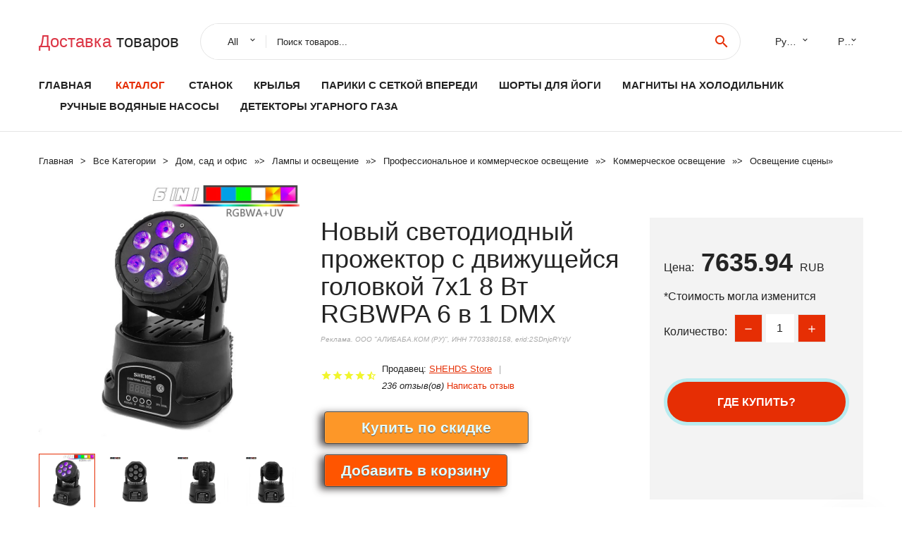

--- FILE ---
content_type: text/html; charset=utf-8
request_url: https://ali350.ru/prod-id_32785956289.html
body_size: 10989
content:
  
<!DOCTYPE html>
<html lang="ru">
  <head>
    <title>Новый светодиодный прожектор с движущейся головкой 7x1 8 Вт RGBWPA 6 в 1 DMX</title>
    <meta name="description" content="Входное напряжение: AC90--240V,50-60 ГцОбщая мощность: 90 Вт/84 Вт/126 ВтИсточник светодиодный: 5x1 8 Вт/7x1 2 Вт/7x18втКрасный, зеленый, синий белый, янтарный, фиолетовый и смешанный цветКаналы управления DMX: 10/15/12/16 каналов">
    <meta name="keywords" content="заказать, цена, отзывы, купить, Новый,светодиодный,прожектор,с,движущейся,головкой,7x1,8,Вт,RGBWPA,6,в,1,DMX, алиэкспресс, фото"/>
    <link rel="canonical" href="//ali350.ru/prod-id_32785956289.html"/>
    <meta property="og:url" content="//ali350.ru/prod-id_32785956289.html" />
    <meta property="og:title" content="Новый светодиодный прожектор с движущейся головкой 7x1 8 Вт RGBWPA 6 в 1 DMX" />
    <meta property="og:description" content="Входное напряжение: AC90--240V,50-60 ГцОбщая мощность: 90 Вт/84 Вт/126 ВтИсточник светодиодный: 5x1 8 Вт/7x1 2 Вт/7x18втКрасный, зеленый, синий белый, янтарный, фиолетовый и смешанный цветКаналы управления DMX: 10/15/12/16 каналов" />
    <meta property="og:image" content="//ae04.alicdn.com/kf/H40919b22f6974aae929d3bf3625f4db1A.jpg" />
    <meta charset="utf-8">
    <meta name="viewport" content="width=device-width, height=device-height, initial-scale=1.0">
    <meta http-equiv="X-UA-Compatible" content="IE=edge">
    <link rel="icon" href="/favicon.ico" type="image/x-icon">
    <link rel="dns-prefetch" href="https://1lc.ru/"/>
    <link rel="preload" href="https://aliexshop.ru/alistyle/fonts/materialdesignicons-webfont.woff2?v=1.4.57" as="font" type="font/woff2" crossorigin>
    <link rel="preload" href="https://aliexshop.ru/alistyle/fonts/MaterialIcons-Regular.woff2" as="font" type="font/woff2" crossorigin>
    <link rel="preload" href="https://aliexshop.ru/alistyle/fonts/fontawesome-webfont.woff2?v=4.7.0" as="font" type="font/woff2" crossorigin>
    <link rel="stylesheet" href="https://aliexshop.ru/alistyle/css/bootstrap.css">
    <link rel="stylesheet" href="https://aliexshop.ru/alistyle/css/style.css">
    <link rel="stylesheet" href="https://aliexshop.ru/alistyle/css/fonts.css">
    <link type="text/css" rel="stylesheet" href="https://aliexshop.ru/shopurbano/css/button.css">
    <link rel="manifest" href="/manifest.json">
    <meta name="robots" content="noarchive"/>
    <meta name="msapplication-TileColor" content="#E62E04">
    <meta name="theme-color" content="#E62E04">
    <style>.ie-panel{display: none;background: #212121;padding: 10px 0;box-shadow: 3px 3px 5px 0 rgba(0,0,0,.3);clear: both;text-align:center;position: relative;z-index: 1;} html.ie-10 .ie-panel, html.lt-ie-10 .ie-panel {display: block;}</style>
    <meta name="google-play-app" content="app-id=com.searchgoods.lexnext">
    <meta name="referrer" content="strict-origin-when-cross-origin" />
    <script src="/startapp.js"></script> 
    </head>
<body>
  
 
    <!-- <div class="preloader"> 
         <div class="preloader-body"> 
        <div class="cssload-container">
          <div class="cssload-speeding-wheel"></div>
        </div>
       </div> 
     </div>-->
    <div class="aliexpress-page">
      <header class="section page-header">
        <!--RD Navbar-->
        <div class="rd-navbar-wrap">
          <nav class="rd-navbar rd-navbar-classic" data-layout="rd-navbar-fixed" data-sm-layout="rd-navbar-fixed" data-md-layout="rd-navbar-fixed" data-lg-layout="rd-navbar-fixed" data-xl-layout="rd-navbar-static" data-xxl-layout="rd-navbar-static" data-md-device-layout="rd-navbar-fixed" data-lg-device-layout="rd-navbar-fixed" data-xl-device-layout="rd-navbar-static" data-xxl-device-layout="rd-navbar-static" data-lg-stick-up-offset="84px" data-xl-stick-up-offset="84px" data-xxl-stick-up-offset="84px" data-lg-stick-up="true" data-xl-stick-up="true" data-xxl-stick-up="true">
            <div class="rd-navbar-collapse-toggle rd-navbar-fixed-element-1" data-rd-navbar-toggle=".rd-navbar-collapse"><span></span></div>
            <div class="rd-navbar-aside-outer">
              <div class="rd-navbar-aside">
                <!--RD Navbar Brand-->
                <div class="rd-navbar-brand">
             <strong style="color: #4d4d4d !important;">
	            <a class="h5" href="/"><span class="text-danger">Доставка </span><span>товаров</span></a>	          </strong>
                </div>
                <div class="rd-navbar-aside-box rd-navbar-collapse">
                  <!--RD Navbar Search-->
                   <div class="rd-navbar-search">
                    <form class="rd-search search-with-select" action="/" target="_blank" method="POST">
                      <select class="form-input" name="type" data-constraints="@Required">
                        <option>All</option>
                      </select>
                      <div class="form-wrap">
                        <label class="form-label" for="rd-navbar-search-form-input">Поиск товаров...</label>
                        <input class="rd-navbar-search-form-input form-input" id="rd-navbar-search-form-input" type="text" name="search-aliexpress">
                        <div class="rd-search-results-live" id="rd-search-results-live"></div>
                      </div>
                      <button class="rd-search-form-submit material-icons-search" type="submit"></button>
                    </form>
                  </div>
                  <ul class="rd-navbar-selects">
                    <li>
                      <select>
                        <option>Русский</option>
                        <option>English</option>
                        <option>Español</option>
                        <option>Français</option>
                      </select>
                    </li>
                    <li>
                      <select>
                        <option>Руб.</option>
                        <option>USD</option>
                        <option>EUR</option>
                      </select>
                    </li>
                  </ul>
                </div>
              </div>
            </div>
            <div class="rd-navbar-main-outer">
              <div class="rd-navbar-main">
                  <nav itemscope itemtype="http://www.schema.org/SiteNavigationElement">
                <div class="rd-navbar-nav-wrap">
                  <!--RD Navbar Brand-->
                  <div class="rd-navbar-brand">
                    <!--Brand--><strong style="color: #4d4d4d !important;">
	            <a class="h5" href="/"><span class="text-danger">Каталог </span><span>товаров</span></a>	          </strong>
                  </div>
                  <ul itemprop="about" itemscope="" itemtype="http://schema.org/ItemList" class="rd-navbar-nav">
                    <li  itemprop="name" class="rd-nav-item"><a class="rd-nav-link" href="/" itemprop="url">Главная</a>
                    </li>
 
                    <li  itemprop="name" class="rd-nav-item active"><a class="rd-nav-link" href="/all-wholesale-products.html" itemprop="url">Каталог</a>
                    </li>
                     
      <li itemprop="name" class="rd-nav-item"><a itemprop="url" class="rd-nav-link" href="/top_goods/202002755.html">Станок</a>
      </li><li itemprop="name" class="rd-nav-item"><a itemprop="url" class="rd-nav-link" href="/top_goods/202059397.html">Крылья</a>
      </li><li itemprop="name" class="rd-nav-item"><a itemprop="url" class="rd-nav-link" href="/top_goods/201982044.html">Парики с сеткой впереди</a>
      </li><li itemprop="name" class="rd-nav-item"><a itemprop="url" class="rd-nav-link" href="/top_goods/202006101.html">Шорты для йоги</a>
      </li><li itemprop="name" class="rd-nav-item"><a itemprop="url" class="rd-nav-link" href="/top_goods/202002146.html">Магниты на холодильник</a>
      </li><li itemprop="name" class="rd-nav-item"><a itemprop="url" class="rd-nav-link" href="/top_goods/201948042.html">Ручные водяные насосы</a>
      </li><li itemprop="name" class="rd-nav-item"><a itemprop="url" class="rd-nav-link" href="/top_goods/202005036.html">Детекторы угарного газа</a>
      </li>
                  </ul>
                </div>
                </nav>
                <!--RD Navbar Panel-->
                <div class="rd-navbar-panel">
                  <!--RD Navbar Toggle-->
                  <button class="rd-navbar-toggle" data-rd-navbar-toggle=".rd-navbar-nav-wrap"><span></span></button>

                </div>
              </div>
            </div>
          </nav>
        </div>
      </header>
      

<!-- Breadcrumbs-->
      <section class="breadcrumbs">
        <div class="container">
          <ul class="breadcrumbs-path" itemscope itemtype="http://schema.org/BreadcrumbList">
            <li itemprop="itemListElement" itemscope itemtype="http://schema.org/ListItem"><a itemprop="item" href="/"><span itemprop="name">Главная</span></a><meta itemprop="position" content="0" /></li>
            <li itemprop="itemListElement" itemscope itemtype="http://schema.org/ListItem"><a itemprop="item" href="/all-wholesale-products.html"><span itemprop="name">Все Kатегории</span></a><meta itemprop="position" content="1" /></li>
            <li itemprop="itemListElement" itemscope itemtype="http://schema.org/ListItem"><a href="/top_goods/6.html" title="Дом, сад и офис" itemprop="item"><span itemprop="name">Дом, сад и офис</span></a><meta itemprop="position" content="2"></li>  » <li itemprop="itemListElement" itemscope itemtype="http://schema.org/ListItem"><a href="/top_goods/13.html" title="Лампы и освещение" itemprop="item"><span itemprop="name">Лампы и освещение</span></a><meta itemprop="position" content="3"></li>  » <li itemprop="itemListElement" itemscope itemtype="http://schema.org/ListItem"><a href="/top_goods/16042.html" title="Профессиональное и коммерческое освещение" itemprop="item"><span itemprop="name">Профессиональное и коммерческое освещение</span></a><meta itemprop="position" content="4"></li>  » <li itemprop="itemListElement" itemscope itemtype="http://schema.org/ListItem"><a href="/top_goods/1305.html" title="Коммерческое освещение" itemprop="item"><span itemprop="name">Коммерческое освещение</span></a><meta itemprop="position" content="5"></li>  » <li itemprop="itemListElement" itemscope itemtype="http://schema.org/ListItem"><a href="/top_goods/1364.html" title="Освещение сцены" itemprop="item"><span itemprop="name">Освещение сцены</span></a><meta itemprop="position" content="6"></li>  » 
          </ul>
        </div>
      </section>
  <!-- Single Product-->
      <section class="section product-single-section bg-default" itemscope itemtype="http://schema.org/Product">
        <div class="container">
          <div class="row row-30 align-items-xl-center">
            <div class="col-xl-4 col-lg-5 col-md-8" itemscope itemtype="http://schema.org/ImageObject"> 
              <!-- Slick Carousel-->
              <div class="slick-slider carousel-parent" data-loop="false" data-dots="false" data-swipe="true" data-items="1" data-child="#child-carousel" data-for="#child-carousel" >
                <div class="item"><a title="Новый светодиодный прожектор с движущейся головкой 7x1 8 Вт RGBWPA 6 в 1 DMX" onclick="window.open('/image-zoom-32785956289')" target="_blank" rel="nofollow" class="ui-image-viewer-thumb-frame"><img itemprop="contentUrl" src="//ae04.alicdn.com/kf/H40919b22f6974aae929d3bf3625f4db1A.jpg" alt="Новый светодиодный прожектор с движущейся головкой 7x1 8 Вт RGBWPA 6 в 1 DMX" width="510" height="523"/></a>
                </div>
                <div class="item"><img src="//ae04.alicdn.com/kf/H40919b22f6974aae929d3bf3625f4db1A.jpg" alt="Новый светодиодный прожектор с движущейся головкой 7x1 8 Вт RGBWPA 6 в 1 DMX" width="510" height="523" itemprop="image"/></div><div class="item"><img src="//ae04.alicdn.com/kf/H3760365c99ff48b3870a45ae39a3da806.jpg" alt="Новый светодиодный прожектор с движущейся головкой 7x1 8 Вт RGBWPA 6 в 1 DMX" width="510" height="523" itemprop="image"/></div><div class="item"><img src="//ae04.alicdn.com/kf/H463ef11b890046a286e6d54c487e078fE.jpg" alt="Новый светодиодный прожектор с движущейся головкой 7x1 8 Вт RGBWPA 6 в 1 DMX" width="510" height="523" itemprop="image"/></div><div class="item"><img src="//ae04.alicdn.com/kf/H46ebc926a9474b2a82d35093c584d8b56.jpg" alt="Новый светодиодный прожектор с движущейся головкой 7x1 8 Вт RGBWPA 6 в 1 DMX" width="510" height="523" itemprop="image"/></div><div class="item"><img src="//ae04.alicdn.com/kf/H1bd7328fbcf245b28b763f13774ba088w.jpg" alt="Новый светодиодный прожектор с движущейся головкой 7x1 8 Вт RGBWPA 6 в 1 DMX" width="510" height="523" itemprop="image"/></div><div class="item"><img src="//ae04.alicdn.com/kf/H8dee4ed883b34a25a5296669e63f0752Q.jpg" alt="Новый светодиодный прожектор с движущейся головкой 7x1 8 Вт RGBWPA 6 в 1 DMX" width="510" height="523" itemprop="image"/></div><div class="item"><img src="//ae04.alicdn.com/kf/H40919b22f6974aae929d3bf3625f4db1A.jpg" alt="Новый светодиодный прожектор с движущейся головкой 7x1 8 Вт RGBWPA 6 в 1 DMX" width="510" height="523" itemprop="image"/></div><div class="item"><img src="//ae04.alicdn.com/kf/H3760365c99ff48b3870a45ae39a3da806.jpg" alt="Новый светодиодный прожектор с движущейся головкой 7x1 8 Вт RGBWPA 6 в 1 DMX" width="510" height="523" itemprop="image"/></div><div class="item"><img src="//ae04.alicdn.com/kf/H463ef11b890046a286e6d54c487e078fE.jpg" alt="Новый светодиодный прожектор с движущейся головкой 7x1 8 Вт RGBWPA 6 в 1 DMX" width="510" height="523" itemprop="image"/></div><div class="item"><img src="//ae04.alicdn.com/kf/H46ebc926a9474b2a82d35093c584d8b56.jpg" alt="Новый светодиодный прожектор с движущейся головкой 7x1 8 Вт RGBWPA 6 в 1 DMX" width="510" height="523" itemprop="image"/></div><div class="item"><img src="//ae04.alicdn.com/kf/H1bd7328fbcf245b28b763f13774ba088w.jpg" alt="Новый светодиодный прожектор с движущейся головкой 7x1 8 Вт RGBWPA 6 в 1 DMX" width="510" height="523" itemprop="image"/></div><div class="item"><img src="//ae04.alicdn.com/kf/H8dee4ed883b34a25a5296669e63f0752Q.jpg" alt="Новый светодиодный прожектор с движущейся головкой 7x1 8 Вт RGBWPA 6 в 1 DMX" width="510" height="523" itemprop="image"/></div>
             </div>
                
                <div class="slick-slider carousel-child" id="child-carousel" data-for=".carousel-parent" data-loop="false" data-dots="false" data-swipe="true" data-items="4" data-sm-items="4" data-md-items="4" data-lg-items="4" data-xl-items="4" data-xxl-items="4">
                <div class="item"><img src="//ae04.alicdn.com/kf/H40919b22f6974aae929d3bf3625f4db1A.jpg" alt="Новый светодиодный прожектор с движущейся головкой 7x1 8 Вт RGBWPA 6 в 1 DMX" width="510" height="523" itemprop="image"/></div><div class="item"><img src="//ae04.alicdn.com/kf/H3760365c99ff48b3870a45ae39a3da806.jpg" alt="Новый светодиодный прожектор с движущейся головкой 7x1 8 Вт RGBWPA 6 в 1 DMX" width="510" height="523" itemprop="image"/></div><div class="item"><img src="//ae04.alicdn.com/kf/H463ef11b890046a286e6d54c487e078fE.jpg" alt="Новый светодиодный прожектор с движущейся головкой 7x1 8 Вт RGBWPA 6 в 1 DMX" width="510" height="523" itemprop="image"/></div><div class="item"><img src="//ae04.alicdn.com/kf/H46ebc926a9474b2a82d35093c584d8b56.jpg" alt="Новый светодиодный прожектор с движущейся головкой 7x1 8 Вт RGBWPA 6 в 1 DMX" width="510" height="523" itemprop="image"/></div><div class="item"><img src="//ae04.alicdn.com/kf/H1bd7328fbcf245b28b763f13774ba088w.jpg" alt="Новый светодиодный прожектор с движущейся головкой 7x1 8 Вт RGBWPA 6 в 1 DMX" width="510" height="523" itemprop="image"/></div><div class="item"><img src="//ae04.alicdn.com/kf/H8dee4ed883b34a25a5296669e63f0752Q.jpg" alt="Новый светодиодный прожектор с движущейся головкой 7x1 8 Вт RGBWPA 6 в 1 DMX" width="510" height="523" itemprop="image"/></div><div class="item"><img src="//ae04.alicdn.com/kf/H40919b22f6974aae929d3bf3625f4db1A.jpg" alt="Новый светодиодный прожектор с движущейся головкой 7x1 8 Вт RGBWPA 6 в 1 DMX" width="510" height="523" itemprop="image"/></div><div class="item"><img src="//ae04.alicdn.com/kf/H3760365c99ff48b3870a45ae39a3da806.jpg" alt="Новый светодиодный прожектор с движущейся головкой 7x1 8 Вт RGBWPA 6 в 1 DMX" width="510" height="523" itemprop="image"/></div><div class="item"><img src="//ae04.alicdn.com/kf/H463ef11b890046a286e6d54c487e078fE.jpg" alt="Новый светодиодный прожектор с движущейся головкой 7x1 8 Вт RGBWPA 6 в 1 DMX" width="510" height="523" itemprop="image"/></div><div class="item"><img src="//ae04.alicdn.com/kf/H46ebc926a9474b2a82d35093c584d8b56.jpg" alt="Новый светодиодный прожектор с движущейся головкой 7x1 8 Вт RGBWPA 6 в 1 DMX" width="510" height="523" itemprop="image"/></div><div class="item"><img src="//ae04.alicdn.com/kf/H1bd7328fbcf245b28b763f13774ba088w.jpg" alt="Новый светодиодный прожектор с движущейся головкой 7x1 8 Вт RGBWPA 6 в 1 DMX" width="510" height="523" itemprop="image"/></div><div class="item"><img src="//ae04.alicdn.com/kf/H8dee4ed883b34a25a5296669e63f0752Q.jpg" alt="Новый светодиодный прожектор с движущейся головкой 7x1 8 Вт RGBWPA 6 в 1 DMX" width="510" height="523" itemprop="image"/></div>
                </div>    
            </div>
            <div class="col-xl-8 col-lg-7" itemprop="offers" itemscope itemtype="http://schema.org/Offer"> 
              <div class="row row-30"> 
                <div class="col-xl-7 col-lg-12 col-md-6"> 
                  <h1 itemprop="name" class="h4 product-single-title">Новый светодиодный прожектор с движущейся головкой 7x1 8 Вт RGBWPA 6 в 1 DMX</h1>
                  <span class="erid"></span>
                  <div class="product-rating-wrap">
                    <ul class="product-rating">
                      <li>
                        <div class="icon product-rating-icon material-icons-star"></div>
                      </li>
                      <li>
                        <div class="icon product-rating-icon material-icons-star"></div>
                      </li>
                      <li>
                        <div class="icon product-rating-icon material-icons-star"></div>
                      </li>
                      <li>
                        <div class="icon product-rating-icon material-icons-star"></div>
                      </li>
                      <li>
                        <div class="icon product-rating-icon material-icons-star_half"></div>
                      </li>
                    </ul>
                    <ul class="product-rating-list">
                      <li>Продавец: <u><a href="/reviews-store_SHEHDS+Store">SHEHDS Store</a></u> </li>
                      <li><i>236 отзыв(ов)</i> <a href="#comm">Написать отзыв</a></li>
                    </ul>
                  </div>
  
                  <div class="product-single-size-wrap">
                  <span idx="32785956289" title="Купить"></span>
                  </div>
                  
                  <div class="product-single-share"> 
                    <hr />
                    <a class="new" href=""></a>
                    <br />
                    <div id="888"></div>
                    <script type="text/javascript" src="https://vk.com/js/api/openapi.js?162"></script>
                    <div id="vk_subscribe"></div>
                    <script type="text/javascript">
                    VK.Widgets.Subscribe("vk_subscribe", {soft: 1}, -129528158);
                    </script>
                    <p>Сохраните в закладки:</p> 
 
                    <ul class="product-single-share-list">
                     <div class="ya-share2" data-services="collections,vkontakte,facebook,odnoklassniki,moimir,twitter,whatsapp,skype,telegram" ></div>
                    </ul> </div>
                </div>
                <div class="col-xl-5 col-lg-12 col-md-6">
                  <div class="product-single-cart-box">
                    <div class="product-single-cart-pricing"><span>Цена:</span><span class="h4 product-single-cart-price" itemprop="price">7635.94</span><span itemprop="priceCurrency">RUB</span></div>
                    <div class="product-single-cart-saving"><span>*Стоимость могла изменится</span></div>
                    <div class="product-single-cart-quantity">
                      <p>Количество:</p>
                      <div class="stepper-modern">
                        <input type="number" data-zeros="true" value="1" min="1" max="100">
                      </div>
                    </div>
                    <span idv="32785956289" title="Заказать"></span>
                     
                   <ul class="product-single-cart-list">

                    </ul><br />
                     <a class="newuser" href=""></a>
                  </div>
                </div>
              </div>
            </div>
          </div>
          <script type="application/ld+json">
  [{"@context": "https://schema.org/",
  "@type": "Product",
  "name": "Новый светодиодный прожектор с движущейся головкой 7x1 8 Вт RGBWPA 6 в 1 DMX",
  "image": "//ae04.alicdn.com/kf/H40919b22f6974aae929d3bf3625f4db1A.jpg",
  "brand": "SHEHDS Store",
    "offers": {
    "@type": "Offer",
    "availability": "https://schema.org/InStock",
    "priceCurrency": "RUB",
    "price": "7635.94",
    "url":"//ali350.ru/prod-id_32785956289.html"
  },
  "review":[  ]}
     ]
</script>
          <a class="review" href="#"></a>
           <!-- We Recommended-->
     <section class="section section-md bg-default">
        <div class="container">
          <div class="text-center">
            <p class="h4">Новое поступление</p>
          </div>
          <!-- Owl Carousel-->
          <div class="owl-carousel" data-items="1" data-sm-items="2" data-md-items="3" data-xl-items="5" data-xxl-items="6" data-margin="30" data-xxl-margin="40" data-mouse-drag="false" data-loop="false" data-autoplay="false" data-owl="{&quot;dots&quot;:true}">
          <article class="product-classic">
              <div class="product-classic-head">
                <a href="/prod-id_33036680898.html"><figure class="product-classic-figure"><img class="lazy" data-src="//ae04.alicdn.com/kf/HTB1CsHNcBOD3KVjSZFFq6An9pXa3.jpg" alt="2 шт./лот 520 мм 48 дюймов LJ64-03260A LJ64-03260B 2011SGS48 7030 64 л/R REV1.0 для Samsung светодиодная" width="174" height="199"/>
                </figure></a>
              </div>
              <div class="product-classic-body">
                <h4 style="font-size:1.1em;">2 шт./лот 520 мм 48 дюймов LJ64-03260A LJ64-03260B 2011SGS48 7030 64 л/R REV1.0 для Samsung светодиодная</h4>
                <div class="product-classic-pricing">
                  <div class="product-classic-price">1359.18</div>
                </div>
              </div>
            </article>
            <article class="product-classic">
              <div class="product-classic-head">
                <a href="/prod-id_4000052697475.html"><figure class="product-classic-figure"><img class="lazy" data-src="//ae04.alicdn.com/kf/Hce634a2c43f44c38b7aa68e60efff5fea.jpg" alt="Светодиодный RGB-Стробоскоп с эффектом 45*0 2 Вт |" width="174" height="199"/>
                </figure></a>
              </div>
              <div class="product-classic-body">
                <h4 style="font-size:1.1em;">Светодиодный RGB-Стробоскоп с эффектом 45*0 2 Вт |</h4>
                <div class="product-classic-pricing">
                  <div class="product-classic-price">12864.51</div>
                </div>
              </div>
            </article>
            <article class="product-classic">
              <div class="product-classic-head">
                <a href="/prod-id_32831914844.html"><figure class="product-classic-figure"><img class="lazy" data-src="//ae04.alicdn.com/kf/H9b076957a6dd448cafe47b0e9d7d2b1eQ.jpg" alt="Диско-шар светодиодный с активацией звуком |" width="174" height="199"/>
                </figure></a>
              </div>
              <div class="product-classic-body">
                <h4 style="font-size:1.1em;">Диско-шар светодиодный с активацией звуком |</h4>
                <div class="product-classic-pricing">
                  <div class="product-classic-price"></div>
                </div>
              </div>
            </article>
            <article class="product-classic">
              <div class="product-classic-head">
                <a href="/prod-id_1005002926815424.html"><figure class="product-classic-figure"><img class="lazy" data-src="//ae04.alicdn.com/kf/Hfbd7af75156340b28117bc74157eeff4k.jpg" alt="Nichia NUBM08 455nm 38 Вт/4 75 Вт лазерный диод/банк для горящей резки |" width="174" height="199"/>
                </figure></a>
              </div>
              <div class="product-classic-body">
                <h4 style="font-size:1.1em;">Nichia NUBM08 455nm 38 Вт/4 75 Вт лазерный диод/банк для горящей резки |</h4>
                <div class="product-classic-pricing">
                  <div class="product-classic-price"></div>
                </div>
              </div>
            </article>
            <article class="product-classic">
              <div class="product-classic-head">
                <a href="/prod-id_32982628368.html"><figure class="product-classic-figure"><img class="lazy" data-src="//ae04.alicdn.com/kf/H253b463d8c164e16b792f507231a38c7D.jpg" alt="2 шт. светильник s + 1 чехол 3в1 Led 230 Вт точечный/лучевой DMX512 подвижный головной" width="174" height="199"/>
                </figure></a>
              </div>
              <div class="product-classic-body">
                <h4 style="font-size:1.1em;">2 шт. светильник s + 1 чехол 3в1 Led 230 Вт точечный/лучевой DMX512 подвижный головной</h4>
                <div class="product-classic-pricing">
                  <div class="product-classic-price">122367.25</div>
                </div>
              </div>
            </article>
            <article class="product-classic">
              <div class="product-classic-head">
                <a href="/prod-id_4000598335085.html"><figure class="product-classic-figure"><img class="lazy" data-src="//ae04.alicdn.com/kf/H0df1b38bc85e458fb148e13bf27393c9c.jpg" alt="Лазерный расширитель YAG 2 оси красный светильник индикатор |" width="174" height="199"/>
                </figure></a>
              </div>
              <div class="product-classic-body">
                <h4 style="font-size:1.1em;">Лазерный расширитель YAG 2 оси красный светильник индикатор |</h4>
                <div class="product-classic-pricing">
                  <div class="product-classic-price">2840.21</div>
                </div>
              </div>
            </article>
            <article class="product-classic">
              <div class="product-classic-head">
                <a href="/prod-id_1005003559520008.html"><figure class="product-classic-figure"><img class="lazy" data-src="//ae04.alicdn.com/kf/S390e7db05c55497895cec1b80e29ea7bo.jpg" alt="10 шт. светодиодный прожектор с вращающейся головкой 260 Вт 10r |" width="174" height="199"/>
                </figure></a>
              </div>
              <div class="product-classic-body">
                <h4 style="font-size:1.1em;">10 шт. светодиодный прожектор с вращающейся головкой 260 Вт 10r |</h4>
                <div class="product-classic-pricing">
                  <div class="product-classic-price"></div>
                </div>
              </div>
            </article>
            <article class="product-classic">
              <div class="product-classic-head">
                <a href="/prod-id_1005004656203948.html"><figure class="product-classic-figure"><img class="lazy" data-src="//ae04.alicdn.com/kf/Sbb86e46175e34cb08863e82934d86cfeP.jpg" alt="6/12 шт. декоративные зеркальные Рождественские шары |" width="174" height="199"/>
                </figure></a>
              </div>
              <div class="product-classic-body">
                <h4 style="font-size:1.1em;">6/12 шт. декоративные зеркальные Рождественские шары |</h4>
                <div class="product-classic-pricing">
                  <div class="product-classic-price">593.91</div>
                </div>
              </div>
            </article>
            </div>
        </div>
      </section>
       
<div style="float: left; margin-right: 20px;">
    <img src="https://ae01.alicdn.com/kf/HTB16MDEarr1gK0jSZFDq6z9yVXa0.jpg" alt="SHEHDS Store" title="Логотип продавца">
</div>
<div>
    <h3>SHEHDS Store</h3>
    <p>Магазина SHEHDS Store работает с 03.12.2015. его рейтинг составлет <b>92.78</b> баллов из 100.
     В избранное добавили 9179 покупателя.
    Средний рейтинг торваров продавца 4.7  в продаже представленно <i>604</i> наименований товаров, успешно доставлено 12175 заказов. <u>5786</u> покупателей оставили <a href="/reviews-store_SHEHDS+Store">отзывы о продавце</a>.</p>
    
</div>

 <div class="product-single-overview">
            <p class="h4">Характеристики</p>
            <div itemprop="name"><h3>Новый светодиодный прожектор с движущейся головкой 7x1 8 Вт RGBWPA 6 в 1 DMX</h3></div>

  <h4>История изменения цены</h4><p>*Текущая стоимость 7635.94 уже могла изменится. Что бы узнать актуальную цену и проверить наличие товара, нажмите "Добавить в корзину"</p>
<script src="https://lyvi.ru/js/highcharts.js"></script>
<!--<script src="https://lyvi.ru/js/highcharts-3d.js"></script>-->
<script src="https://lyvi.ru/js/exporting.js"></script>

<div id="container" class="chart_wrap"></div>

<script type="text/javascript">
// Set up the chart
var chart = new Highcharts.Chart({
    chart: {
        renderTo: 'container',
        type: 'column',
        options3d: {
            enabled: true,
            alpha: 15,
            beta: 15,
            depth: 50,
            viewDistance: 25
        }
    },
    title: {
        text: 'История изменения цен'
    },
    subtitle: {
        text: '*по данным из открытых источников'
    },
    plotOptions: {
        column: {
            depth: 50
        }
    },
    series: [{
        data: [9253.5,9330.5,9408,7634.5,9561.5,9639.5,7942.5,9793,7635]
    }]
});

function showValues() {
    $('#alpha-value').html(chart.options.chart.options3d.alpha);
    $('#beta-value').html(chart.options.chart.options3d.beta);
    $('#depth-value').html(chart.options.chart.options3d.depth);
}

// Activate the sliders
$('#sliders input').on('input change', function () {
    chart.options.chart.options3d[this.id] = parseFloat(this.value);
    showValues();
    chart.redraw(false);
});

showValues();
</script><div class="table-custom-responsive">
            <table class="table-custom table-custom-striped table-custom-primary">
               <thead>
                <tr>
                  <th>Месяц</th>
                  <th>Минимальная цена</th>
                  <th>Макс. стоимость</th>
                  <th>Цена</th>
                </tr>
              </thead>
                    <tbody><tr>
                   <td>Nov-20-2025</td>
                   <td>9696.25 руб.</td>
                   <td>9890.59 руб.</td>
                   <td>9793 руб.</td>
                   </tr>
                   <tr>
                   <td>Oct-20-2025</td>
                   <td>7864.18 руб.</td>
                   <td>8021.83 руб.</td>
                   <td>7942.5 руб.</td>
                   </tr>
                   <tr>
                   <td>Sep-20-2025</td>
                   <td>9544.73 руб.</td>
                   <td>9735.11 руб.</td>
                   <td>9639.5 руб.</td>
                   </tr>
                   <tr>
                   <td>Aug-20-2025</td>
                   <td>9467.0 руб.</td>
                   <td>9656.54 руб.</td>
                   <td>9561.5 руб.</td>
                   </tr>
                   <tr>
                   <td>Jul-20-2025</td>
                   <td>7559.12 руб.</td>
                   <td>7710.93 руб.</td>
                   <td>7634.5 руб.</td>
                   </tr>
                   <tr>
                   <td>Jun-20-2025</td>
                   <td>9315.27 руб.</td>
                   <td>9501.92 руб.</td>
                   <td>9408 руб.</td>
                   </tr>
                   <tr>
                   <td>May-20-2025</td>
                   <td>9238.76 руб.</td>
                   <td>9423.97 руб.</td>
                   <td>9330.5 руб.</td>
                   </tr>
                   <tr>
                   <td>Apr-20-2025</td>
                   <td>9162.96 руб.</td>
                   <td>9345.72 руб.</td>
                   <td>9253.5 руб.</td>
                   </tr>
                    </tbody>
 </table>
</div>
  
               <p class="h5">Описание товара</p>
               
              <div itemprop="description"><center><p><img src="https://ae04.alicdn.com/kf/H40919b22f6974aae929d3bf3625f4db1A.jpg" alt="Новый светодиодный прожектор с движущейся головкой 7x1 8 Вт RGBWPA 6 в 1 DMX"/><img src="https://ae04.alicdn.com/kf/H3760365c99ff48b3870a45ae39a3da806.jpg" alt="Новый светодиодный прожектор с движущейся головкой 7x1 8 Вт RGBWPA 6 в 1 DMX"/><img src="https://ae04.alicdn.com/kf/H463ef11b890046a286e6d54c487e078fE.jpg" alt="Новый светодиодный прожектор с движущейся головкой 7x1 8 Вт RGBWPA 6 в 1 DMX"/><img src="https://ae04.alicdn.com/kf/H46ebc926a9474b2a82d35093c584d8b56.jpg" alt="Новый светодиодный прожектор с движущейся головкой 7x1 8 Вт RGBWPA 6 в 1 DMX"/><img src="https://ae04.alicdn.com/kf/H1bd7328fbcf245b28b763f13774ba088w.jpg" alt="Новый светодиодный прожектор с движущейся головкой 7x1 8 Вт RGBWPA 6 в 1 DMX"/><img src="https://ae04.alicdn.com/kf/H8dee4ed883b34a25a5296669e63f0752Q.jpg" alt="Новый светодиодный прожектор с движущейся головкой 7x1 8 Вт RGBWPA 6 в 1 DMX"/><img src="https://ae04.alicdn.com/kf/H40919b22f6974aae929d3bf3625f4db1A.jpg" alt="Новый светодиодный прожектор с движущейся головкой 7x1 8 Вт RGBWPA 6 в 1 DMX"/><img src="https://ae04.alicdn.com/kf/H3760365c99ff48b3870a45ae39a3da806.jpg" alt="Новый светодиодный прожектор с движущейся головкой 7x1 8 Вт RGBWPA 6 в 1 DMX"/><img src="https://ae04.alicdn.com/kf/H463ef11b890046a286e6d54c487e078fE.jpg" alt="Новый светодиодный прожектор с движущейся головкой 7x1 8 Вт RGBWPA 6 в 1 DMX"/><img src="https://ae04.alicdn.com/kf/H46ebc926a9474b2a82d35093c584d8b56.jpg" alt="Новый светодиодный прожектор с движущейся головкой 7x1 8 Вт RGBWPA 6 в 1 DMX"/><img src="https://ae04.alicdn.com/kf/H1bd7328fbcf245b28b763f13774ba088w.jpg" alt="Новый светодиодный прожектор с движущейся головкой 7x1 8 Вт RGBWPA 6 в 1 DMX"/><img src="https://ae04.alicdn.com/kf/H8dee4ed883b34a25a5296669e63f0752Q.jpg" alt="Новый светодиодный прожектор с движущейся головкой 7x1 8 Вт RGBWPA 6 в 1 DMX"/></center> <hr /><p><img class="detail-desc-decorate-image" src="//static.lyvi.ru/img/kf/HTB1Xsv6aUY1gK0jSZFMq6yWcVXaS.jpg" slate-data-type="image"/><p style="font-family:OpenSans;font-size:14px;font-weight:300;line-height:20px;white-space:pre-wrap;color:rgb(0, 0, 0);margin-bottom:12px" class="detail-desc-decorate-content">Входное напряжение: AC90--240V,50-60 Гц</p><p style="font-family:OpenSans;font-size:14px;font-weight:300;line-height:20px;white-space:pre-wrap;color:rgb(0, 0, 0);margin-bottom:12px" class="detail-desc-decorate-content">Общая мощность: 90 Вт/84 Вт/126 Вт</p><p style="font-family:OpenSans;font-size:14px;font-weight:300;line-height:20px;white-space:pre-wrap;color:rgb(0, 0, 0);margin-bottom:12px" class="detail-desc-decorate-content">Источник светодиодный: 5x1 8 Вт/7x1 2 Вт/7x18вт</p><p style="font-family:OpenSans;font-size:14px;font-weight:300;line-height:20px;white-space:pre-wrap;color:rgb(0, 0, 0);margin-bottom:12px" class="detail-desc-decorate-content">Красный, зеленый, синий белый, янтарный, фиолетовый и смешанный цвет</p><p style="font-family:OpenSans;font-size:14px;font-weight:300;line-height:20px;white-space:pre-wrap;color:rgb(0, 0, 0);margin-bottom:12px" class="detail-desc-decorate-content">Каналы управления DMX: 10/15/12/16 каналов DMX</p><p style="font-family:OpenSans;font-size:14px;font-weight:300;line-height:20px;white-space:pre-wrap;color:rgb(0, 0, 0);margin-bottom:12px" class="detail-desc-decorate-content">Панорамирование/наклон: 540 градусов/180 градусов</p><p style="font-family:OpenSans;font-size:14px;font-weight:300;line-height:20px;white-space:pre-wrap;color:rgb(0, 0, 0);margin-bottom:12px" class="detail-desc-decorate-content">Режим управления: DMX512,AutoRun,Soundaction,Strobe,StandAloneandMaster/Slave, с встроенными программами</p><p style="font-family:OpenSans;font-size:14px;font-weight:300;line-height:20px;white-space:pre-wrap;color:rgb(0, 0, 0);margin-bottom:12px" class="detail-desc-decorate-content">Светодиоды с длительным сроком службы (более 60000 часов)</p><p style="font-family:OpenSans;font-size:14px;font-weight:300;line-height:20px;white-space:pre-wrap;color:rgb(0, 0, 0);margin-bottom:12px" class="detail-desc-decorate-content">Сигнал управления: международный стандарт DMX512</p><p style="font-family:OpenSans;font-size:14px;font-weight:300;line-height:20px;white-space:pre-wrap;color:rgb(0, 0, 0);margin-bottom:12px" class="detail-desc-decorate-content">Материал корпуса: высокотемпературный инженерный пластик, черный</p><p style="font-family:OpenSans;font-size:14px;font-weight:300;line-height:20px;white-space:pre-wrap;color:rgb(0, 0, 0);margin-bottom:12px" class="detail-desc-decorate-content">Уровень водонепроницаемости: IP20 ,ues внутри</p><p style="font-family:OpenSans;font-size:14px;font-weight:300;line-height:20px;white-space:pre-wrap;color:rgb(0, 0, 0);margin-bottom:12px" class="detail-desc-decorate-content">Гарантия: в течение 1 года, мы бесплатно ремонтируем, предоставляем любые аксессуары; Или отправляем Новые товары</p><p style="font-family:OpenSans;font-size:14px;font-weight:300;line-height:20px;white-space:pre-wrap;color:rgb(0, 0, 0);margin-bottom:12px" class="detail-desc-decorate-content">Размер игрушки: 22,5x22,5x27 см</p><p style="font-family:OpenSans;font-size:14px;font-weight:300;line-height:20px;white-space:pre-wrap;color:rgb(0, 0, 0);margin-bottom:12px" class="detail-desc-decorate-content">Вес изделия: 3 кг</p><img style="margin-bottom:10px" class="detail-desc-decorate-image" src="//static.lyvi.ru/img/kf/H7d8e757591564baea663ea7b2313fe9ew.jpg" slate-data-type="image"/><img style="margin-bottom:10px" class="detail-desc-decorate-image" src="//static.lyvi.ru/img/kf/Hd6e37294be2a4476b21b7a0294f32566Z.jpg" slate-data-type="image"/><img style="margin-bottom:10px" class="detail-desc-decorate-image" src="//static.lyvi.ru/img/kf/H92c939a2cf854150be6eeb5aac440288i.jpg" slate-data-type="image"/><img style="margin-bottom:10px" class="detail-desc-decorate-image" src="//static.lyvi.ru/img/kf/Hfa76b9e56ff044b2873c12d353acb62eQ.jpg" slate-data-type="image"/><img style="margin-bottom:10px" class="detail-desc-decorate-image" src="//static.lyvi.ru/img/kf/H40d49b5f32f248a3a4536c8a78513b550.jpg" slate-data-type="image"/><img style="margin-bottom:10px" class="detail-desc-decorate-image" src="//static.lyvi.ru/img/kf/Hff4afd1caff741ff959dc18539b227653.jpg" slate-data-type="image"/><img style="margin-bottom:10px" class="detail-desc-decorate-image" src="//static.lyvi.ru/img/kf/H8dce14b2c4bd44c5bc7479b9fe7878768.jpg" slate-data-type="image"/><img style="margin-bottom:10px" class="detail-desc-decorate-image" src="//static.lyvi.ru/img/kf/H0884c2f3d5f946f292e98407077ef0ceU.jpg" slate-data-type="image"/><img class="detail-desc-decorate-image" src="//static.lyvi.ru/img/kf/HTB1qMD7aNn1gK0jSZKPq6xvUXXar.jpg" slate-data-type="image"/><img class="detail-desc-decorate-image" src="//static.lyvi.ru/img/kf/HTB123j9aHj1gK0jSZFOq6A7GpXaY.jpg" slate-data-type="image"/><img class="detail-desc-decorate-image" src="//static.lyvi.ru/img/kf/HTB1j8f6aQY2gK0jSZFgq6A5OFXaa.jpg" slate-data-type="image"/><img class="detail-desc-decorate-image" src="//static.lyvi.ru/img/kf/HTB1fH67aKH2gK0jSZFEq6AqMpXaX.jpg" slate-data-type="image"/><img class="detail-desc-decorate-image" src="//static.lyvi.ru/img/kf/HTB1Qw27aO_1gK0jSZFqq6ApaXXaP.jpg" slate-data-type="image"/><img class="detail-desc-decorate-image" src="//static.lyvi.ru/img/kf/HTB1YLY7aQL0gK0jSZFtq6xQCXXaB.jpg" slate-data-type="image"/><img class="detail-desc-decorate-image" src="//static.lyvi.ru/img/kf/HTB1oOY4aFY7gK0jSZKzq6yikpXaM.jpg" slate-data-type="image"/><img class="detail-desc-decorate-image" src="//static.lyvi.ru/img/kf/HTB1Hw67aO_1gK0jSZFqq6ApaXXaZ.jpg" slate-data-type="image"/><img class="detail-desc-decorate-image" src="//static.lyvi.ru/img/kf/HTB1Kr_7aKH2gK0jSZFEq6AqMpXav.jpg" slate-data-type="image"/><img class="detail-desc-decorate-image" src="//static.lyvi.ru/img/kf/HTB195b8aUY1gK0jSZFCq6AwqXXa2.jpg" slate-data-type="image"/><p style="font-family:OpenSans;font-size:14px;font-weight:300;line-height:20px;white-space:pre-wrap;color:rgb(0, 0, 0);margin-bottom:12px" class="detail-desc-decorate-content">Часто задаваемые вопросы:<br/>1. Кто оплатит таможенную пошлину?<br/>Покупатель должен оплатить таможенную пошлину.<br/><br/>2. Использование светодиодного освещения вилки и напряжения, соответствует стандартам моей страны?<br/>Да, мы будем в соответствии со стандартами электроприборов в вашей стране, чтобы отправить вам в соответствии с требованиями штепсельной вилки, штепсельной вилки европейского стандарта, штепсельной вилки стандарта США, штепсельной вилки австралийского стандарта, вилка стандарта Великобритании и так далее.<br/><br/>3. Что делать, если я недоволен товаром?<br/>(1) очень жаль это слышать. Мы гарантируем, что вы будете на 100% удовлетворены качеством своего продукта. Если вы недовольны этим, пожалуйста, свяжитесь с нашей службой поддержки клиентов, которая будет рада помочь.<br/>(2) при обращении в службу поддержки клиентов укажите номер вашего заказа, краткое описание и фотографию проблемы, чтобы мы могли предотвратить эти проблемы в будущем.<br/><br/>4. Могу ли я получить гарантию на ремонт?<br/>У нас есть один год гарантии в Китае, если светодиодный разбираете светодиодное освещение.<br/>Время доставки:<br/>После оплаты заказа мы обещаем отправить посылку в течение 24 часов (за исключением праздников)<br/>Возврат<br/>1. Все возвраты должны быть отмечены в течение 14 дней с даты получения подтвержденной перевозчиком доставки.<br/>Если товары повреждены, пожалуйста, свяжитесь с нами в течение 24 часов с момента получения.<br/>2. Возврат средств доступен в течение 10 дней с даты получения вами товаров. Мы оплатили стоимость доставки, которая будет вычтена из общей суммы заказа.<br/>3. Пожалуйста, свяжитесь с нами перед отправкой обратно.<br/>Пожалуйста, свяжитесь с нами, прежде чем открывать спор или хотите частичный возврат/компенсацию.<br/>Гарантия<br/>На всю продукцию распространяется гарантия 1 год. Все остальные запасные части будут бесплатны в течение гарантийного срока, но фрахт будет оплачен покупателями.</p><img class="detail-desc-decorate-image" src="//static.lyvi.ru/img/kf/HTB1zmT6aUz1gK0jSZLeq6z9kVXan.jpg" slate-data-type="image"/><img class="detail-desc-decorate-image" src="//static.lyvi.ru/img/kf/HTB18JT8aRr0gK0jSZFnq6zRRXXaZ.jpg" slate-data-type="image"/><img class="detail-desc-decorate-image" src="//static.lyvi.ru/img/kf/HTB1nU4vaebviK0jSZFNq6yApXXaI.jpg" slate-data-type="image"/><img class="detail-desc-decorate-image" src="//static.lyvi.ru/img/kf/HTB1n3T7aNn1gK0jSZKPq6xvUXXau.jpg" slate-data-type="image"/><img class="detail-desc-decorate-image" src="//static.lyvi.ru/img/kf/HTB1I8j8aND1gK0jSZFKq6AJrVXaI.jpg" slate-data-type="image"/><p><br/></p>

<hr /></p></div>
            </section> 
            <a class="review" href="#"></a>
             <a name="comm"></a>
         <div class="container">
          <div class="row row-30 align-items-xl-center">
            <div class="col-xl-4 col-lg-5 col-md-8">
  
     <script src="https://ajax.googleapis.com/ajax/libs/jquery/3.1.0/jquery.min.js"></script> </div></div></div><hr /> 

 <div class="container">
  <p>Смотрите так же другие товары: </p>
          <ul class="breadcrumbs-path" >
             
            <li itemprop="itemListElement" itemscope itemtype="http://schema.org/ListItem"><a href="/top_goods/6.html" title="Дом, сад и офис" itemprop="item"><span itemprop="name">Дом, сад и офис</span></a><meta itemprop="position" content="2"></li>  » <li itemprop="itemListElement" itemscope itemtype="http://schema.org/ListItem"><a href="/top_goods/13.html" title="Лампы и освещение" itemprop="item"><span itemprop="name">Лампы и освещение</span></a><meta itemprop="position" content="3"></li>  » <li itemprop="itemListElement" itemscope itemtype="http://schema.org/ListItem"><a href="/top_goods/16042.html" title="Профессиональное и коммерческое освещение" itemprop="item"><span itemprop="name">Профессиональное и коммерческое освещение</span></a><meta itemprop="position" content="4"></li>  » <li itemprop="itemListElement" itemscope itemtype="http://schema.org/ListItem"><a href="/top_goods/1305.html" title="Коммерческое освещение" itemprop="item"><span itemprop="name">Коммерческое освещение</span></a><meta itemprop="position" content="5"></li>  » <li itemprop="itemListElement" itemscope itemtype="http://schema.org/ListItem"><a href="/top_goods/1364.html" title="Освещение сцены" itemprop="item"><span itemprop="name">Освещение сцены</span></a><meta itemprop="position" content="6"></li>  » 
          </ul>
        </div>
        
  <footer class="section footer">
        <div class="footer-aside bg-primary">
          <div class="container">
            <div class="row row-40 align-items-center">
              <div class="col-xl-4 text-center text-xl-left">
                <p class="h4"><a href="/">ali350.ru</a></p>
                 Проверка рейтинга продацов, отзывы покупателей и обзоры товаров. *Сайт ali350.ru НЕ является интернет-магазином, данная витрина всего лишь содержит ссылки на <strong>официальный сайт Aliexpress</strong> | 2026              </div>
              <div class="col-xxl-5 col-xl-4 col-lg-6">
                 <a href="/catxxxx.xml" rel="nofollow">Карта сайта</a>
                <div id="results"></div>
              </div>
              <div class="col-xxl-3 col-xl-4 col-lg-6">
                <ul class="list-social">
                  <li><a class="icon link-social fa fa-facebook-f" href="#"></a></li>
                  <li><a class="icon link-social fa fa-twitter" href="#"></a></li>
                  <li><a class="icon link-social fa fa-youtube" href="#"></a></li>
                  <li><a class="icon link-social fa fa-linkedin" href="#"></a></li>
                  <li><a class="icon link-social fa fa-google-plus" href="#"></a></li>
                </ul>
              </div>
            </div>
             <br /><br /><br />
                    </div>

        </div>

      </footer>
    </div>
    <div class="snackbars" id="form-output-global"></div>
     </body>
     
    <script src="//aliexshop.ru/alistyle/js/core.min.js"></script> 
    <script src="//aliexshop.ru/alistyle/js/allcart-777.js"></script> 
    <script async defer src="//aliexshop.ru/alistyle/js/script.js"></script>
    <script async defer src="//yastatic.net/es5-shims/0.0.2/es5-shims.min.js"></script>
    <script async defer src="//yastatic.net/share2/share.js"></script>
    <script async defer data-pin-hover="true" src="//assets.pinterest.com/js/pinit.js"></script>
    <script type="text/javascript">
    document.addEventListener("DOMContentLoaded", function() {
  var lazyloadImages;    

  if ("IntersectionObserver" in window) {
    lazyloadImages = document.querySelectorAll(".lazy");
    var imageObserver = new IntersectionObserver(function(entries, observer) {
      entries.forEach(function(entry) {
        if (entry.isIntersecting) {
          var image = entry.target;
          image.src = image.dataset.src;
          image.classList.remove("lazy");
          imageObserver.unobserve(image);
        }
      });
    });

    lazyloadImages.forEach(function(image) {
      imageObserver.observe(image);
    });
  } else {  
    var lazyloadThrottleTimeout;
    lazyloadImages = document.querySelectorAll(".lazy");
    
    function lazyload () {
      if(lazyloadThrottleTimeout) {
        clearTimeout(lazyloadThrottleTimeout);
      }    

      lazyloadThrottleTimeout = setTimeout(function() {
        var scrollTop = window.pageYOffset;
        lazyloadImages.forEach(function(img) {
            if(img.offsetTop < (window.innerHeight + scrollTop)) {
              img.src = img.dataset.src;
              img.classList.remove('lazy');
            }
        });
        if(lazyloadImages.length == 0) { 
          document.removeEventListener("scroll", lazyload);
          window.removeEventListener("resize", lazyload);
          window.removeEventListener("orientationChange", lazyload);
        }
      }, 20);
    }

    document.addEventListener("scroll", lazyload);
    window.addEventListener("resize", lazyload);
    window.addEventListener("orientationChange", lazyload);
  }
})
</script>
 
<script>
new Image().src = "//counter.yadro.ru/hit?r"+
escape(document.referrer)+((typeof(screen)=="undefined")?"":
";s"+screen.width+"*"+screen.height+"*"+(screen.colorDepth?
screen.colorDepth:screen.pixelDepth))+";u"+escape(document.URL)+
";h"+escape(document.title.substring(0,150))+
";"+Math.random();</script>
 
 
</html>
